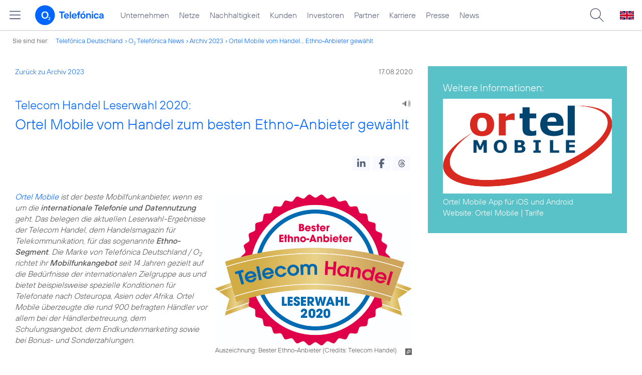

--- FILE ---
content_type: text/html; charset=UTF-8
request_url: https://www.telefonica.de/ext/ajax/par/newsfeed.ajax?type=list&creator_id=9211&creator_class=CMS%3A%3ANews%3A%3AMessage&tags=Auszeichnung%2CB2P%2CMarken%2COrtel_Mobile&category_id%5B%5D=&group_id%5B%5D=62&search_query=&max_cols=3&max_news=3&max_news_visible=3&first_news=1&show_image=1&show_teaser=0&show_date=1&small_column=0&tools_id=&edit_tools=0&show_defaults=1&img_pos=left&img_size=33%25&text_length=&show_socialsharebar=0&show_more_link=1&show_newsfeed_link=0&target=_blank&pid=page-footer-tagnews&sort_by=date&state=online&offset=&load_more_news=1&lang=de&creator_label=&custom_tiles=0&start_with_square_tile=1&page_layout=2021_telefonica&show_skeleton=1
body_size: 1046
content:
<div class="default-font par-heading par-headline-tag-div par-font-size-default">Ähnliche Themen:</div><div class="par-nf-messages par-list-messages par-nf-static-news"><div data-tags="[]" class="par-lm-message" data-cat-ids="[]" data-cat-names="[]"><a id="feed-msg-id-10368" class="par-anchor"></a><div class="par-lm-image"><div class="l-inline thmb-full-size"><img src="/file/public/1909/Logos-AY-YILDIZ-und-Ortel-Mobile--1280x720.jpg" loading="lazy" sizes="(max-width: 360px) 180px, (max-width: 720px) 360px, 1280px" class="l-img" alt="" srcset="/file/public/1909/Logos-AY-YILDIZ-und-Ortel-Mobile--1280x720.jpg 1280w, /file/repository/55589_t_720_405/0/0/Logos-AY-YILDIZ-und-Ortel-Mobile--1280x720.jpg 720w, /file/repository/55589_t_360_203/0/0/Logos-AY-YILDIZ-und-Ortel-Mobile--1280x720.jpg 360w"><div class="fclear"></div></div></div><div class="par-lm-content"><div class="par-lm-date">07. Mai 2024</div><div class="default-font par-heading par-headline-tag-div par-headline-tag-static par-font-size-default"><span class="par-overline">Leistungsoffensive für Ethnomarken: </span>Telefónica Deutschland öffnet 5G für AY YILDIZ und Ortel Mobile Kund:innen</div><div class="par-lm-teaser"></div></div><a class="par-nf-full-link" href="/news/corporate/2024/05/leistungsoffensive-fuer-ethnomarken-telefonica-deutschland-oeffnet-5g-fuer-ay-yildiz-und-ortel-mobile-kundinnen.html?pk_campaign=related_news" aria-label="Leistungsoffensive für Ethnomarken: Telefónica Deutschland öffnet 5G für AY YILDIZ und Ortel Mobile Kund:innen" target="_self"></a></div><div data-cat-ids="[]" class="par-lm-message" data-tags="[]" data-cat-names="[]"><a class="par-anchor" id="feed-msg-id-10075"></a><div class="par-lm-image"><div class="l-inline thmb-full-size"><img loading="lazy" src="/file/public/1869/Ortel-Mobile-20230221-Mehr-Gigabyte-Mehr-Highspeed-1920x1080.jpg" sizes="(max-width: 360px) 180px, (max-width: 720px) 360px, (max-width: 1440px) 720px, 1440px" srcset="/file/public/1869/Ortel-Mobile-20230221-Mehr-Gigabyte-Mehr-Highspeed-1920x1080.jpg 1920w, /file/repository/53506_t_1440_810/0/0/Ortel-Mobile-20230221-Mehr-Gigabyte-Mehr-Highspeed-1920x1080.jpg 1440w, /file/repository/53506_t_720_405/0/0/Ortel-Mobile-20230221-Mehr-Gigabyte-Mehr-Highspeed-1920x1080.jpg 720w, /file/repository/53506_t_360_203/0/0/Ortel-Mobile-20230221-Mehr-Gigabyte-Mehr-Highspeed-1920x1080.jpg 360w" alt="" class="l-img"><div class="fclear"></div></div></div><div class="par-lm-content"><div class="par-lm-date">21. Februar 2023</div><div class="default-font par-heading par-headline-tag-div par-headline-tag-static par-font-size-default"><span class="par-overline">Besser und schneller – neue Tarife bei Ortel Mobile ab 1. März: </span>Ortel Mobile bietet mit „Smart World+“ mehr Datenvolumen und schnelleres Surfen </div><div class="par-lm-teaser"></div></div><a class="par-nf-full-link" href="/news/corporate/2023/02/besser-und-schneller-neue-tarife-bei-ortel-mobile-ab-1-maerz-ortel-mobile-bietet-mit-smart-world-mehr-datenvolumen-und-schnelleres-surfen.html?pk_campaign=related_news" aria-label="Besser und schneller – neue Tarife bei Ortel Mobile ab 1. März: Ortel Mobile bietet mit „Smart World+“ mehr Datenvolumen und schnelleres Surfen " target="_self"></a></div><div data-cat-names="[]" class="par-lm-message" data-tags="[]" data-cat-ids="[]"><a id="feed-msg-id-9600" class="par-anchor"></a><div class="par-lm-image"><div class="l-inline thmb-full-size"><img loading="lazy" src="/file/public/1779/iStock-dusanpetkovic-938531436-mobile-shop-1280x720.jpg" sizes="(max-width: 360px) 180px, (max-width: 720px) 360px, 1280px" srcset="/file/public/1779/iStock-dusanpetkovic-938531436-mobile-shop-1280x720.jpg 1280w, /file/repository/50155_t_720_405/0/0/iStock-dusanpetkovic-938531436-mobile-shop-1280x720.jpg 720w, /file/repository/50155_t_360_203/0/0/iStock-dusanpetkovic-938531436-mobile-shop-1280x720.jpg 360w" alt="" class="l-img"><div class="l-inline-caption"><span class="page-license-inline"><a href="https://www.istockphoto.com/de/foto/nahaufnahme-hochformat-neugierig-aufgeregt-gl%C3%BCcklich-l%C3%A4chelnde-junge-studentin-gm938531436-256647894" class="page-license-info author" rel="author" target="_blank">Credits: iStock / dusanpetcovic</a> | <a target="_blank" rel="license" class="page-license-info license" href="https://www.istockphoto.com/de/help/licenses">Ausschnitt bearbeitet</a></span></div><div class="fclear"></div></div></div><div class="par-lm-content"><div class="par-lm-date">12. Juli 2021</div><div class="default-font par-heading par-headline-tag-div par-headline-tag-static par-font-size-default"><span class="par-overline">Telecom Handel Leserwahl 2021: </span>Beste Ethno-Mobilfunkanbieter – Händler wählen AY YILDIZ und Ortel Mobile</div><div class="par-lm-teaser"></div></div><a aria-label="Telecom Handel Leserwahl 2021: Beste Ethno-Mobilfunkanbieter – Händler wählen AY YILDIZ und Ortel Mobile" class="par-nf-full-link" href="/news/corporate/2021/07/telecom-handel-leserwahl-2021-beste-ethno-mobilfunkanbieter-haendler-waehlen-ay-yildiz-und-ortel-mobile.html?pk_campaign=related_news" target="_self"></a></div></div>   

--- FILE ---
content_type: image/svg+xml
request_url: https://www.telefonica.de/static/layout/2021_telefonica/header/topmenu/button.svg
body_size: 7943
content:
<?xml version="1.0" encoding="UTF-8"?>
<svg width="120" height="360" version="1.1" viewBox="0 0 31.75 95.25" xmlns="http://www.w3.org/2000/svg">
 <g transform="matrix(.006416 0 0 .006416 21.558 85.038)" fill="#003245">
  <path d="m281 561.1c-154.7 0-280.1-125.4-280.1-280.1 0-74.3 29.5-145.5 82-198.1 111.2-107.6 288.5-104.7 396.1 6.4 105.2 108.6 105.2 281.1 0 389.7-52.4 52.7-123.7 82.3-198 82.1zm0-520.2c-132.6 0-240.1 107.5-240.1 240.1 0 63.7 25.3 124.7 70.3 169.8 94.1 93.4 246.2 92.8 339.6-1.3 92.9-93.6 92.9-244.6 0-338.2-45-45.3-106.1-70.6-169.8-70.4z" style="fill:#06f"/>
  <path d="m681.9 701.9c-5.3 0-10.4-2.1-14.1-5.9l-217-217c-7.5-8.1-6.9-20.8 1.2-28.3 7.7-7 19.4-7 27.1 0l217 217c7.8 7.8 7.8 20.5 0 28.3-3.9 3.8-8.9 5.9-14.2 5.9z" style="fill:#06f"/>
 </g>
 <g transform="matrix(.01019 0 0 .01019 4.3565 83.699)" fill="#003245">
  <path d="m281 561.1c-154.7 0-280.1-125.4-280.1-280.1 0-74.3 29.5-145.5 82-198.1 111.2-107.6 288.5-104.7 396.1 6.4 105.2 108.6 105.2 281.1 0 389.7-52.4 52.7-123.7 82.3-198 82.1zm0-520.2c-132.6 0-240.1 107.5-240.1 240.1 0 63.7 25.3 124.7 70.3 169.8 94.1 93.4 246.2 92.8 339.6-1.3 92.9-93.6 92.9-244.6 0-338.2-45-45.3-106.1-70.6-169.8-70.4z" style="fill:#06f"/>
  <path d="m681.9 701.9c-5.3 0-10.4-2.1-14.1-5.9l-217-217c-7.5-8.1-6.9-20.8 1.2-28.3 7.7-7 19.4-7 27.1 0l217 217c7.8 7.8 7.8 20.5 0 28.3-3.9 3.8-8.9 5.9-14.2 5.9z" style="fill:#06f"/>
 </g>
 <g transform="matrix(.006416 0 0 .006416 21.558 69.163)" fill="#003245">
  <path d="m281 561.1c-154.7 0-280.1-125.4-280.1-280.1 0-74.3 29.5-145.5 82-198.1 111.2-107.6 288.5-104.7 396.1 6.4 105.2 108.6 105.2 281.1 0 389.7-52.4 52.7-123.7 82.3-198 82.1zm0-520.2c-132.6 0-240.1 107.5-240.1 240.1 0 63.7 25.3 124.7 70.3 169.8 94.1 93.4 246.2 92.8 339.6-1.3 92.9-93.6 92.9-244.6 0-338.2-45-45.3-106.1-70.6-169.8-70.4z" style="fill:#58617a"/>
  <path d="m681.9 701.9c-5.3 0-10.4-2.1-14.1-5.9l-217-217c-7.5-8.1-6.9-20.8 1.2-28.3 7.7-7 19.4-7 27.1 0l217 217c7.8 7.8 7.8 20.5 0 28.3-3.9 3.8-8.9 5.9-14.2 5.9z" style="fill:#58617a"/>
 </g>
 <g transform="matrix(.01019 0 0 .01019 4.3565 67.824)" fill="#003245">
  <path d="m281 561.1c-154.7 0-280.1-125.4-280.1-280.1 0-74.3 29.5-145.5 82-198.1 111.2-107.6 288.5-104.7 396.1 6.4 105.2 108.6 105.2 281.1 0 389.7-52.4 52.7-123.7 82.3-198 82.1zm0-520.2c-132.6 0-240.1 107.5-240.1 240.1 0 63.7 25.3 124.7 70.3 169.8 94.1 93.4 246.2 92.8 339.6-1.3 92.9-93.6 92.9-244.6 0-338.2-45-45.3-106.1-70.6-169.8-70.4z" style="fill:#58617a"/>
  <path d="m681.9 701.9c-5.3 0-10.4-2.1-14.1-5.9l-217-217c-7.5-8.1-6.9-20.8 1.2-28.3 7.7-7 19.4-7 27.1 0l217 217c7.8 7.8 7.8 20.5 0 28.3-3.9 3.8-8.9 5.9-14.2 5.9z" style="fill:#58617a"/>
 </g>
 <path class="st0" d="m8.3356 55.562 2.4294-2.4294c0.11058-0.11058 0.11058-0.28868 0-0.3981-0.11058-0.11058-0.28868-0.11058-0.3981 0l-2.4294 2.4294-2.4294-2.4294c-0.11291-0.10709-0.29101-0.10244-0.3981 0.01048-0.1036 0.10826-0.1036 0.27937 0 0.38879l2.4294 2.4282-2.4294 2.4294c-0.11058 0.11058-0.11058 0.28868 0 0.3981s0.28868 0.10942 0.3981-0.0012l2.4294-2.4294 2.4294 2.4294c0.10942 0.11058 0.28636 0.11058 0.39694 0.0012l0.0012-0.0012c0.11058-0.11058 0.11058-0.28868 0-0.3981z" style="clip-rule:evenodd;fill-rule:evenodd;fill:#06f;stroke-width:.01164"/>
 <path class="st0" d="m24.12 55.562 1.8772-1.8772c0.08545-0.08545 0.08545-0.22307 0-0.30762-0.08545-0.08545-0.22307-0.08545-0.30762 0l-1.8772 1.8772-1.8772-1.8772c-0.08725-0.08275-0.22487-0.07916-0.30762 0.0081-0.08005 0.08365-0.08005 0.21588 0 0.30043l1.8772 1.8763-1.8772 1.8772c-0.08545 0.08545-0.08545 0.22307 0 0.30762 0.08545 0.08455 0.22307 0.08455 0.30762-9.28e-4l1.8772-1.8772 1.8772 1.8772c0.08455 0.08545 0.22127 0.08545 0.30672 9.27e-4l9.27e-4 -9.27e-4c0.08545-0.08545 0.08545-0.22307 0-0.30762z" style="clip-rule:evenodd;fill-rule:evenodd;fill:#06f;stroke-width:.0089949"/>
 <path class="st0" d="m24.12 39.688 1.8772-1.8772c0.08545-0.08545 0.08545-0.22307 0-0.30762-0.08545-0.08545-0.22307-0.08545-0.30762 0l-1.8772 1.8772-1.8772-1.8772c-0.08725-0.08275-0.22487-0.07916-0.30762 0.0081-0.08006 0.08365-0.08006 0.21588 0 0.30043l1.8772 1.8763-1.8772 1.8772c-0.08545 0.08545-0.08545 0.22307 0 0.30762 0.08545 0.08455 0.22307 0.08455 0.30762-9.28e-4l1.8772-1.8772 1.8772 1.8772c0.08455 0.08545 0.22127 0.08545 0.30672 9.27e-4l9.27e-4 -9.27e-4c0.08545-0.08545 0.08545-0.22307 0-0.30762z" style="clip-rule:evenodd;fill-rule:evenodd;fill:#58617a;stroke-width:.0089949"/>
 <path class="st0" d="m8.3356 39.687 2.4294-2.4294c0.11058-0.11058 0.11058-0.28868 0-0.3981-0.11058-0.11058-0.28868-0.11058-0.3981 0l-2.4294 2.4294-2.4294-2.4294c-0.11291-0.10709-0.29101-0.10244-0.3981 0.01048-0.1036 0.10826-0.1036 0.27937 0 0.38879l2.4294 2.4282-2.4294 2.4294c-0.11058 0.11058-0.11058 0.28868 0 0.3981s0.28868 0.10942 0.3981-0.0012l2.4294-2.4294 2.4294 2.4294c0.10942 0.11058 0.28636 0.11058 0.39694 0.0012l0.0012-0.0012c0.11058-0.11058 0.11058-0.28868 0-0.3981z" style="fill:#58617a;stroke-width:.01164"/>
 <path class="st0" d="m21.756 22.494c-0.10525 9.27e-4 -0.19071-0.08276-0.19251-0.18801 0-0.10345 0.08636-0.18711 0.19251-0.18711h4.112c0.10615 0 0.19251 0.08366 0.19251 0.18711-0.0018 0.10525-0.08726 0.18891-0.19251 0.18711 9.27e-4 9.27e-4 -4.112 9.27e-4 -4.112 9.27e-4zm4.1129 1.1245c0.10615 0 0.19251 0.08366 0.19251 0.18711-9.28e-4 0.10525-0.08726 0.18891-0.19251 0.18711h-4.1129c-0.10525 0.0018-0.19161-0.08186-0.19251-0.18711 0-0.10345 0.08636-0.18711 0.19251-0.18711zm0 1.4987c0.10615 0 0.19251 0.08366 0.19251 0.18711-9.28e-4 0.10525-0.08726 0.18891-0.19251 0.18711h-4.1129c-0.10525 0.0027-0.19161-0.08096-0.19251-0.18621 0-0.10345 0.08636-0.18711 0.19251-0.18711h4.1129z" style="clip-rule:evenodd;fill-rule:evenodd;fill:#06f;stroke-width:.0089959"/>
 <path class="st0" d="m5.2762 22.102c-0.13621 0.0012-0.2468-0.1071-0.24913-0.24331 0-0.13388 0.11176-0.24215 0.24913-0.24215h5.3214c0.13737 0 0.24913 0.10827 0.24913 0.24215-0.0023 0.13621-0.11292 0.24448-0.24913 0.24215 0.0012 0.0012-5.3214 0.0012-5.3214 0.0012zm5.3226 1.4552c0.13737 0 0.24913 0.10827 0.24913 0.24215-0.0012 0.13621-0.11292 0.24448-0.24913 0.24215h-5.3226c-0.13621 0.0023-0.24797-0.10594-0.24913-0.24215 0-0.13388 0.11176-0.24215 0.24913-0.24215zm0 1.9395c0.13737 0 0.24913 0.10827 0.24913 0.24215-0.0012 0.13621-0.11292 0.24447-0.24913 0.24215h-5.3226c-0.13621 0.0035-0.24797-0.10477-0.24913-0.24098 0-0.13388 0.11176-0.24215 0.24913-0.24215h5.3226z" style="clip-rule:evenodd;fill-rule:evenodd;fill:#06f;stroke-width:.011642"/>
 <path class="st0" d="m21.756 6.6193c-0.10525 9.273e-4 -0.19071-0.082761-0.19251-0.18801 0-0.10345 0.08636-0.18711 0.19251-0.18711h4.112c0.10615 0 0.19251 0.083661 0.19251 0.18711-0.0018 0.10525-0.08726 0.18891-0.19251 0.18711 9.27e-4 9.273e-4 -4.112 9.273e-4 -4.112 9.273e-4zm4.1129 1.1245c0.10615 0 0.19251 0.083661 0.19251 0.18711-9.28e-4 0.10525-0.08726 0.18891-0.19251 0.18711h-4.1129c-0.10525 0.00178-0.19161-0.081863-0.19251-0.18711 0-0.10345 0.08636-0.18711 0.19251-0.18711zm0 1.4987c0.10615 0 0.19251 0.08366 0.19251 0.18711-9.28e-4 0.10525-0.08726 0.18891-0.19251 0.18711h-4.1129c-0.10525 0.0027-0.19161-0.08096-0.19251-0.18621 0-0.10345 0.08636-0.18711 0.19251-0.18711h4.1129z" style="clip-rule:evenodd;fill-rule:evenodd;fill:#58617a;stroke-width:.0089959"/>
 <path class="st0" d="m5.2762 6.2269c-0.13621 0.0012-0.2468-0.1071-0.24913-0.24331 0-0.13388 0.11176-0.24215 0.24913-0.24215h5.3214c0.13737 0 0.24913 0.10827 0.24913 0.24215-0.0023 0.13621-0.11292 0.24448-0.24913 0.24215 0.0012 0.0012-5.3214 0.0012-5.3214 0.0012zm5.3226 1.4552c0.13737 0 0.24913 0.10827 0.24913 0.24215-0.0012 0.13621-0.11292 0.24448-0.24913 0.24215h-5.3226c-0.13621 0.0023-0.24797-0.10594-0.24913-0.24215 0-0.13388 0.11176-0.24215 0.24913-0.24215zm0 1.9395c0.13737 0 0.24913 0.10827 0.24913 0.24215-0.0012 0.13621-0.11292 0.24447-0.24913 0.24215h-5.3226c-0.13621 0.0035-0.24797-0.10477-0.24913-0.24098 0-0.13388 0.11176-0.24215 0.24913-0.24215h5.3226z" style="fill:#58617a;stroke-width:.011642"/>
 <style type="text/css">.st0{fill-rule:evenodd;clip-rule:evenodd;fill:#006AFF;}</style>
 <style type="text/css">.st0{fill-rule:evenodd;clip-rule:evenodd;fill:#006AFF;}</style>
</svg>


--- FILE ---
content_type: text/plain; charset=UTF-8
request_url: https://www.telefonica.de/ext/ajax/par/navmenu.ajax?state=online&layout=2021_telefonica
body_size: 6787
content:

    <div class="page-sitemenu-slider"><ul class="page-sitemenu-col fl-col-0"><li data-nav-id="217" class="fl-tree-id-2" data-tree-id="2"><a title="Unternehmen Telefónica Deutschland" class="l-link" href="/unternehmen.html">Unternehmen</a></li><li data-tree-id="4645" class="fl-tree-id-4645" data-nav-id="235"><a title="Festnetz und Mobilfunk" href="/netze.html" class="l-link">Netze</a></li><li data-nav-id="218" class="fl-tree-id-8908" data-tree-id="8908"><a class="l-link" href="/nachhaltigkeit.html">Nachhaltigkeit</a></li><li data-tree-id="8654" class="fl-tree-id-8654" data-nav-id="236"><a href="/kunden.html" class="l-link">Kunden</a></li><li data-nav-id="225" class="fl-tree-id-3840" data-tree-id="3840"><a href="/investor-relations.html" class="l-link">Investoren</a></li><li class="fl-tree-id-6" data-nav-id="233" data-tree-id="6"><a href="/partner.html" class="l-link">Partner</a></li><li data-tree-id="9090" class="fl-tree-id-9090" data-nav-id="220"><a class="l-link" href="/karriere.html">Karriere</a></li><li class="fl-tree-id-3" data-nav-id="219" data-tree-id="3"><a href="/presse.html" class="l-link">Presse</a></li><li data-nav-id="228" class="fl-external" data-tree-id=""><a target="_blank" class="l-link" href="https://www.telefonica.de/news/corporate/index.html">News</a></li></ul><ul data-parent-id="2" class="page-sitemenu-col fl-col-2 fl-parent-id-2 fl-nav-id-217" data-nav-id="217"><li data-tree-id="4691" data-nav-id="217" class="fl-tree-id-4691 fl-has-children"><a href="/unternehmen/strategie-und-fakten.html">Strategie &amp; Fakten</a><span class="page-sitemenu-arrow" data-tree-id="4691"></span></li><li class="fl-tree-id-6264 fl-has-children" data-nav-id="217" data-tree-id="6264"><a href="/unternehmen/datenschutz.html">Datenschutz</a><span class="page-sitemenu-arrow" data-tree-id="6264"></span></li><li data-tree-id="321" data-nav-id="217" class="fl-tree-id-321"><a href="/unternehmen/standorte-und-omnichannel.html">Standorte und Omnichannel</a></li><li class="fl-tree-id-4878" data-nav-id="217" data-tree-id="4878"><a href="/unternehmen/politik-und-gesellschaft.html">Politik &amp; Gesellschaft</a></li><li data-tree-id="4692" data-nav-id="217" class="fl-tree-id-4692"><a href="/unternehmen/management.html">Management &amp; Aufsichtsrat</a></li></ul><ul data-parent-id="4691" class="page-sitemenu-col fl-col-3 fl-parent-id-4691 fl-nav-id-217" data-nav-id="217"><li class="page-navmenu-back"><a href="/unternehmen.html">Unternehmen</a><span data-tree-id="2" class="page-sitemenu-arrow page-sitemenu-arrow-back"></span></li><li data-tree-id="6604" data-nav-id="217" class="fl-tree-id-6604 fl-has-children"><a href="/unternehmen/strategie-und-fakten/unsere-staerken.html">Unsere Stärken</a><span class="page-sitemenu-arrow" data-tree-id="6604"></span></li><li data-nav-id="217" class="fl-tree-id-12" data-tree-id="12"><a href="/unternehmen/strategie-und-fakten/zahlen-fakten.html">Fakten &amp; Zahlen</a></li><li class="fl-tree-id-6287" data-nav-id="217" data-tree-id="6287"><a href="/unternehmen/strategie-und-fakten/ceo-corner-markus-haas.html">CEO Corner</a></li><li data-tree-id="53" class="fl-tree-id-53" data-nav-id="217"><a href="/unternehmen/strategie-und-fakten/geschichte.html">Geschichte</a></li><li class="fl-tree-id-5388 fl-has-children" data-nav-id="217" data-tree-id="5388"><a class="l-link" href="/unternehmen/strategie-und-fakten/referenzkunden/mobilfunk.html">Referenzkunden</a><span data-tree-id="5388" class="page-sitemenu-arrow"></span></li><li data-tree-id="4761" class="fl-tree-id-4761" data-nav-id="217"><a href="/unternehmen/strategie-und-fakten/zertifizierungen-awards.html">Auszeichnungen</a></li><li data-nav-id="217" class="fl-tree-id-13" data-tree-id="13"><a href="/unternehmen/strategie-und-fakten/geschaeftsgrundsaetze-und-qualitaetsmanagement.html">Geschäftsgrundsätze &amp; Qualitätsmanagement</a></li><li data-nav-id="217" class="fl-tree-id-8120" data-tree-id="8120"><a href="/unternehmen/strategie-und-fakten/tectalk.html">TecTalk</a></li></ul><ul data-parent-id="6604" class="page-sitemenu-col fl-col-4 fl-parent-id-6604 fl-nav-id-217" data-nav-id="217"><li class="page-navmenu-back"><a href="/unternehmen/strategie-und-fakten.html">Strategie &amp; Fakten</a><span class="page-sitemenu-arrow page-sitemenu-arrow-back" data-tree-id="4691"></span></li><li class="fl-tree-id-9043 fl-has-children" data-nav-id="217" data-tree-id="9043"><a href="/unternehmen/strategie-und-fakten/unsere-staerken/mobilfunk-netzausbau-zur-digitalisierung.html">Mehr Mobilfunk</a><span class="page-sitemenu-arrow" data-tree-id="9043"></span></li></ul><ul data-nav-id="217" class="page-sitemenu-col fl-col-5 fl-parent-id-9043 fl-nav-id-217" data-parent-id="9043"><li class="page-navmenu-back"><a href="/unternehmen/strategie-und-fakten/unsere-staerken.html">Unsere Stärken</a><span data-tree-id="6604" class="page-sitemenu-arrow page-sitemenu-arrow-back"></span></li><li data-nav-id="217" class="fl-tree-id-9045" data-tree-id="9045"><a href="/unternehmen/strategie-und-fakten/unsere-staerken/mobilfunk-netzausbau-zur-digitalisierung/jetzt.html">Jetzt!</a></li><li data-tree-id="9046" data-nav-id="217" class="fl-tree-id-9046"><a href="/unternehmen/strategie-und-fakten/unsere-staerken/mobilfunk-netzausbau-zur-digitalisierung/netzausbau.html">Netzausbau</a></li><li data-nav-id="217" class="fl-tree-id-9047" data-tree-id="9047"><a href="/unternehmen/strategie-und-fakten/unsere-staerken/mobilfunk-netzausbau-zur-digitalisierung/wettbewerb.html">Wettbewerb</a></li><li data-tree-id="9048" class="fl-tree-id-9048" data-nav-id="217"><a href="/unternehmen/strategie-und-fakten/unsere-staerken/mobilfunk-netzausbau-zur-digitalisierung/nachhaltigkeit.html">Nachhaltigkeit</a></li><li data-nav-id="217" class="fl-tree-id-9049" data-tree-id="9049"><a href="/unternehmen/strategie-und-fakten/unsere-staerken/mobilfunk-netzausbau-zur-digitalisierung/digitalisierung.html">Digitalisierung</a></li><li data-tree-id="9050" data-nav-id="217" class="fl-tree-id-9050"><a href="/unternehmen/strategie-und-fakten/unsere-staerken/mobilfunk-netzausbau-zur-digitalisierung/verantwortung.html">Verantwortung</a></li><li data-tree-id="9248" data-nav-id="217" class="fl-tree-id-9248"><a href="/unternehmen/strategie-und-fakten/unsere-staerken/mobilfunk-netzausbau-zur-digitalisierung/sicherheit.html">Sicherheit</a></li><li data-nav-id="217" class="fl-tree-id-9063" data-tree-id="9063"><a href="/unternehmen/strategie-und-fakten/unsere-staerken/mobilfunk-netzausbau-zur-digitalisierung.html#kontakt" class="l-link">Kontakt</a></li></ul><ul data-nav-id="217" class="page-sitemenu-col fl-col-4 fl-parent-id-5388 fl-nav-id-217" data-parent-id="5388"><li class="page-navmenu-back"><a href="/unternehmen/strategie-und-fakten.html">Strategie &amp; Fakten</a><span data-tree-id="4691" class="page-sitemenu-arrow page-sitemenu-arrow-back"></span></li><li data-nav-id="217" class="fl-tree-id-1904" data-tree-id="1904"><a href="/unternehmen/strategie-und-fakten/referenzkunden/mobilfunk.html">Mobilfunk</a></li><li data-tree-id="1902" data-nav-id="217" class="fl-tree-id-1902"><a href="/unternehmen/strategie-und-fakten/referenzkunden/netzwerk-sicherheit.html">Netzwerk &amp; Sicherheit</a></li><li class="fl-tree-id-4954" data-nav-id="217" data-tree-id="4954"><a href="/unternehmen/strategie-und-fakten/referenzkunden/dsl-festnetz.html">DSL &amp; Festnetz</a></li><li data-tree-id="4955" class="fl-tree-id-4955" data-nav-id="217"><a href="/unternehmen/strategie-und-fakten/referenzkunden/digitale-loesungen.html">Digitale Lösungen</a></li><li data-tree-id="9155" class="fl-tree-id-9155" data-nav-id="217"><a class="l-link" href="https://www.o2online.de/business/telefonica-ihr-partner/zufriedene-kunden/" target="_blank">O<sub>2</sub> Referenzkunden</a></li></ul><ul data-parent-id="6264" data-nav-id="217" class="page-sitemenu-col fl-col-3 fl-parent-id-6264 fl-nav-id-217"><li class="page-navmenu-back"><a href="/unternehmen.html">Unternehmen</a><span data-tree-id="2" class="page-sitemenu-arrow page-sitemenu-arrow-back"></span></li><li data-tree-id="6275" class="fl-tree-id-6275" data-nav-id="217"><a href="/unternehmen/datenschutz/diese-daten-nutzt-telefonica.html">Diese Daten nutzt Telefónica</a></li><li class="fl-tree-id-6284" data-nav-id="217" data-tree-id="6284"><a href="/unternehmen/datenschutz/ihre-datenschutzrechte.html">Ihre Datenschutzrechte</a></li><li data-nav-id="217" class="fl-tree-id-6276" data-tree-id="6276"><a href="/unternehmen/datenschutz/so-schuetzt-telefonica-ihre-daten.html">So schützt Telefónica Ihre Daten</a></li><li data-tree-id="6139" class="fl-tree-id-6139" data-nav-id="217"><a href="/unternehmen/datenschutz/so-koennen-sie-ihre-daten-schuetzen.html">So können Sie Ihre Daten schützen</a></li><li class="fl-tree-id-9170" data-nav-id="217" data-tree-id="9170"><a href="/unternehmen/datenschutz/schutz-vor-betrug-im-internet.html">Schutz vor Betrug im Internet</a></li><li class="fl-tree-id-6141" data-nav-id="217" data-tree-id="6141"><a href="/unternehmen/datenschutz/haeufige-fragen.html">Häufige Fragen</a></li><li data-tree-id="6146" class="fl-tree-id-6146 fl-has-children" data-nav-id="217"><a href="/unternehmen/datenschutz/kontakt.html">Kontakt</a><span data-tree-id="6146" class="page-sitemenu-arrow"></span></li><li data-tree-id="6143" data-nav-id="217" class="fl-tree-id-6143"><a href="/unternehmen/datenschutz/datenschutz-auf-dem-portal.html">Datenschutz auf dem Portal</a></li><li data-tree-id="9137" data-nav-id="217" class="fl-tree-id-9137"><a href="/unternehmen/datenschutz/partner-services.html">Partner Services</a></li><li class="fl-tree-id-7210" data-nav-id="217" data-tree-id="7210"><a href="/unternehmen/datenschutz/datenschutz-fuer-lieferanten.html">Datenschutz für Lieferanten</a></li><li data-tree-id="9294" class="fl-tree-id-9294" data-nav-id="217"><a href="/unternehmen/datenschutz/datenschutz-fuer-nutzer.html">Datenschutz für Nutzer</a></li><li data-nav-id="217" class="fl-tree-id-6140" data-tree-id="6140"><a href="/partner/wholesale/enabling-services/mobility-insights.html#verantwortung_uebernehmen" class="l-link">Anonymisierung der Mobilfunkdaten</a></li></ul><ul data-nav-id="217" class="page-sitemenu-col fl-col-4 fl-parent-id-6146 fl-nav-id-217" data-parent-id="6146"><li class="page-navmenu-back"><a href="/unternehmen/datenschutz.html">Datenschutz</a><span data-tree-id="6264" class="page-sitemenu-arrow page-sitemenu-arrow-back"></span></li><li class="fl-tree-id-6147" data-nav-id="217" data-tree-id="6147"><a href="/unternehmen/datenschutz/kontakt/datenschutz-anfrage.html">Datenschutz-Anfrage</a></li></ul><ul data-nav-id="219" class="page-sitemenu-col fl-col-2 fl-parent-id-3 fl-nav-id-219" data-parent-id="3"><li data-tree-id="4486" class="fl-tree-id-4486 fl-has-children" data-nav-id="219"><a href="/presse/pressemitteilungen.html">Pressemitteilungen</a><span class="page-sitemenu-arrow" data-tree-id="4486"></span></li><li class="fl-tree-id-282 fl-has-children" data-nav-id="219" data-tree-id="282"><a href="/presse/pressemappen.html">Pressemappen</a><span data-tree-id="282" class="page-sitemenu-arrow"></span></li><li data-nav-id="219" class="fl-tree-id-1776 fl-has-children" data-tree-id="1776"><a href="/presse/fotos.html">Fotos</a><span data-tree-id="1776" class="page-sitemenu-arrow"></span></li><li class="fl-tree-id-312 fl-has-children" data-nav-id="219" data-tree-id="312"><a href="/presse/presseverteiler.html">Presseverteiler</a><span class="page-sitemenu-arrow" data-tree-id="312"></span></li><li class="fl-tree-id-261" data-nav-id="219" data-tree-id="261"><a href="/presse/presse-kontakt.html">Presseteam</a></li></ul><ul data-parent-id="4486" data-nav-id="219" class="page-sitemenu-col fl-col-3 fl-parent-id-4486 fl-nav-id-219"><li class="page-navmenu-back"><a href="/presse.html">Presse</a><span class="page-sitemenu-arrow page-sitemenu-arrow-back" data-tree-id="3"></span></li><li class="fl-tree-id-6741" data-nav-id="219" data-tree-id="6741"><a class="l-link" href="/news/corporate/index.html?cat=pressemitteilungen">Alle</a></li><li data-tree-id="9297" class="fl-tree-id-9297" data-nav-id="219"><a class="l-link" href="/news/corporate/index.html?year=2024;cat=pressemitteilungen">2024</a></li><li data-tree-id="9296" data-nav-id="219" class="fl-tree-id-9296"><a href="/news/corporate/index.html?cat=pressemitteilungen;year=2023" class="l-link">2023</a></li><li data-tree-id="8421" data-nav-id="219" class="fl-tree-id-8421"><a href="/news/corporate/index.html?cat=pressemitteilungen;year=2022" class="l-link">2022</a></li><li data-nav-id="219" class="fl-tree-id-8417" data-tree-id="8417"><a href="/news/corporate/index.html?year=2021;cat=pressemitteilungen" class="l-link">2021</a></li><li data-tree-id="7325" data-nav-id="219" class="fl-tree-id-7325"><a class="l-link" href="/news/corporate/index.html?cat=pressemitteilungen;year=2020">2020</a></li><li data-tree-id="6742" class="fl-tree-id-6742" data-nav-id="219"><a href="/news/corporate/index.html?year=2019;cat=pressemitteilungen" class="l-link">2019</a></li><li class="fl-tree-id-6744" data-nav-id="219" data-tree-id="6744"><a href="/news/corporate/index.html?cat=pressemitteilungen;year=2018" class="l-link">2018</a></li><li class="fl-tree-id-1389" data-nav-id="219" data-tree-id="1389"><a href="/presse/pressemitteilungen/rss-feeds.html">RSS Feeds</a></li></ul><ul data-parent-id="282" class="page-sitemenu-col fl-col-3 fl-parent-id-282 fl-nav-id-219" data-nav-id="219"><li class="page-navmenu-back"><a href="/presse.html">Presse</a><span class="page-sitemenu-arrow page-sitemenu-arrow-back" data-tree-id="3"></span></li><li data-tree-id="6670" class="fl-tree-id-6670" data-nav-id="219"><a class="l-link" href="/netze/5g.html">5G</a></li><li data-tree-id="4998" class="fl-tree-id-4998" data-nav-id="219"><a href="/presse/pressemappen/blau.html">Blau</a></li><li data-tree-id="4029" class="fl-tree-id-4029" data-nav-id="219"><a href="/presse/pressemappen/fonic-presse.html">FONIC</a></li><li data-tree-id="3646" class="fl-tree-id-3646" data-nav-id="219"><a href="/presse/pressemappen/eco-rating-handys-nachhaltigkeit.html">Eco Rating - Handys &amp; Nachhaltigkeit</a></li></ul><ul data-parent-id="1776" data-nav-id="219" class="page-sitemenu-col fl-col-3 fl-parent-id-1776 fl-nav-id-219"><li class="page-navmenu-back"><a href="/presse.html">Presse</a><span class="page-sitemenu-arrow page-sitemenu-arrow-back" data-tree-id="3"></span></li><li data-tree-id="1779" data-nav-id="219" class="fl-tree-id-1779"><a href="/presse/fotos/vorstand.html">Vorstand</a></li><li data-tree-id="1781" data-nav-id="219" class="fl-tree-id-1781"><a href="/presse/fotos/business.html">Business</a></li><li data-tree-id="4633" data-nav-id="219" class="fl-tree-id-4633"><a href="/presse/fotos/basecamp.html">BASECAMP</a></li><li class="fl-tree-id-3596" data-nav-id="219" data-tree-id="3596"><a href="/presse/fotos/nachhaltigkeit.html">Nachhaltigkeit</a></li><li data-nav-id="219" class="fl-tree-id-1778" data-tree-id="1778"><a href="/presse/fotos/gebaeude.html">Gebäude</a></li><li data-tree-id="1784" data-nav-id="219" class="fl-tree-id-1784"><a href="/presse/fotos/logos.html">Logos</a></li><li data-tree-id="4977" class="fl-tree-id-4977" data-nav-id="219"><a class="l-link" href="https://www.flickr.com/photos/o2de/sets/72157634801526034/" target="_blank">Mobilfunknetz</a></li><li data-tree-id="1780" data-nav-id="219" class="fl-tree-id-1780"><a href="/presse/fotos/produkte-services.html">Produkte &amp; Services</a></li><li data-nav-id="219" class="fl-tree-id-3102" data-tree-id="3102"><a href="/presse/fotos/o2-shops.html">O<sub>2</sub> Shops</a></li><li data-tree-id="1782" data-nav-id="219" class="fl-tree-id-1782"><a href="/presse/fotos/sponsoring.html">Sponsoring</a></li><li class="fl-tree-id-1783" data-nav-id="219" data-tree-id="1783"><a href="/presse/fotos/technik.html">Technik</a></li><li class="fl-tree-id-3627" data-nav-id="219" data-tree-id="3627"><a href="/presse/fotos/veranstaltungen.html">Veranstaltungen</a></li></ul><ul data-nav-id="219" class="page-sitemenu-col fl-col-3 fl-parent-id-312 fl-nav-id-219" data-parent-id="312"><li class="page-navmenu-back"><a href="/presse.html">Presse</a><span class="page-sitemenu-arrow page-sitemenu-arrow-back" data-tree-id="3"></span></li><li data-nav-id="219" class="fl-tree-id-3350" data-tree-id="3350"><a href="/presse/presseverteiler/anmeldung.html">Anmelden</a></li><li data-tree-id="3351" data-nav-id="219" class="fl-tree-id-3351"><a href="/presse/presseverteiler/datenaenderung.html">Daten ändern</a></li><li data-nav-id="219" class="fl-tree-id-3352" data-tree-id="3352"><a href="/presse/presseverteiler/abmelden.html">Abmelden</a></li></ul><ul data-parent-id="6" data-nav-id="233" class="page-sitemenu-col fl-col-2 fl-parent-id-6 fl-nav-id-233"><li class="fl-tree-id-9425" data-nav-id="233" data-tree-id="9425"><a href="https://partner.telefonica.de/" class="l-link" title="Partner Webseite von Telefónica zu Digitalisierungsthemen" target="_blank">Industrie, Wirtschaft und Einzelhandel</a></li><li data-nav-id="233" class="fl-tree-id-8788" data-tree-id="8788"><a href="/partner/digitalisierung-im-oeffentlichen-sektor.html">Digitalisierung im öffentlichen Sektor</a></li><li data-tree-id="9301" data-nav-id="233" class="fl-tree-id-9301"><a href="/partner/5g-slicing.html">5G Network Slicing</a></li><li data-nav-id="233" class="fl-tree-id-4881 fl-has-children" data-tree-id="4881"><a href="/partner/partnermodelle-und-mvno.html">Partnermodelle und MVNO</a><span class="page-sitemenu-arrow" data-tree-id="4881"></span></li><li data-tree-id="4957" data-nav-id="233" class="fl-tree-id-4957 fl-has-children"><a href="/partner/wholesale.html">Wholesale</a><span class="page-sitemenu-arrow" data-tree-id="4957"></span></li><li data-tree-id="8985" data-nav-id="233" class="fl-tree-id-8985"><a href="/partner/indirect-sales.html">Indirect Sales</a></li><li data-tree-id="238" class="fl-tree-id-238" data-nav-id="233"><a href="/partner/privatkundenprodukte.html">Privatkunden-Produkte</a></li><li data-tree-id="287" class="fl-tree-id-287 fl-has-children" data-nav-id="233"><a href="/partner/geschaeftskundenprodukte.html">O<sub>2</sub> Business Partner Programm</a><span class="page-sitemenu-arrow" data-tree-id="287"></span></li><li data-nav-id="233" class="fl-tree-id-5623 fl-has-children" data-tree-id="5623"><a href="/partner/affiliate-partner.html">Affiliate Partner</a><span data-tree-id="5623" class="page-sitemenu-arrow"></span></li></ul><ul data-nav-id="233" class="page-sitemenu-col fl-col-3 fl-parent-id-4881 fl-nav-id-233" data-parent-id="4881"><li class="page-navmenu-back"><a href="/partner.html">Partner</a><span data-tree-id="6" class="page-sitemenu-arrow page-sitemenu-arrow-back"></span></li><li data-nav-id="233" class="fl-tree-id-5027" data-tree-id="5027"><a href="/partner/partnermodelle-und-mvno/kontakt-4-g-angebot.html">Kontakt 4G Angebot</a></li></ul><ul class="page-sitemenu-col fl-col-3 fl-parent-id-4957 fl-nav-id-233" data-nav-id="233" data-parent-id="4957"><li class="page-navmenu-back"><a href="/partner.html">Partner</a><span data-tree-id="6" class="page-sitemenu-arrow page-sitemenu-arrow-back"></span></li><li data-nav-id="233" class="fl-tree-id-3825 fl-has-children" data-tree-id="3825"><a href="/partner/wholesale/enabling-services.html">Enabling Services</a><span data-tree-id="3825" class="page-sitemenu-arrow"></span></li><li class="fl-tree-id-4948" data-nav-id="233" data-tree-id="4948"><a href="/partner/wholesale/carrier-management.html">Carrier Management</a></li><li data-nav-id="233" class="fl-tree-id-4880" data-tree-id="4880"><a href="/partner/wholesale/roaming.html">Roaming</a></li><li data-tree-id="8905" data-nav-id="233" class="fl-tree-id-8905"><a class="l-link" href="/partner/partnermodelle-und-mvno.html">Partnering</a></li></ul><ul data-parent-id="3825" class="page-sitemenu-col fl-col-4 fl-parent-id-3825 fl-nav-id-233" data-nav-id="233"><li class="page-navmenu-back"><a href="/partner/wholesale.html">Wholesale</a><span data-tree-id="4957" class="page-sitemenu-arrow page-sitemenu-arrow-back"></span></li><li data-nav-id="233" class="fl-tree-id-8882" data-tree-id="8882"><a href="/partner/wholesale/enabling-services/rcs-business-messaging-und-sms-massenversand.html">RCS Business Messaging und SMS-Massenversand</a></li><li data-tree-id="8883" class="fl-tree-id-8883 fl-has-children" data-nav-id="233"><a href="/partner/wholesale/enabling-services/mobility-insights.html">Mobility Insights</a><span class="page-sitemenu-arrow" data-tree-id="8883"></span></li></ul><ul data-parent-id="8883" class="page-sitemenu-col fl-col-5 fl-parent-id-8883 fl-nav-id-233" data-nav-id="233"><li class="page-navmenu-back"><a href="/partner/wholesale/enabling-services.html">Enabling Services</a><span data-tree-id="3825" class="page-sitemenu-arrow page-sitemenu-arrow-back"></span></li><li data-tree-id="6720" class="fl-tree-id-6720" data-nav-id="233"><a href="/partner/wholesale/enabling-services/mobility-insights/studie-so-bewegt-sich-deutschland.html">So bewegt sich Deutschland</a></li><li data-tree-id="6719" data-nav-id="233" class="fl-tree-id-6719"><a href="/partner/wholesale/enabling-services/mobility-insights/projekt-xmnd.html">Projekt xMND</a></li></ul><ul data-parent-id="287" class="page-sitemenu-col fl-col-3 fl-parent-id-287 fl-nav-id-233" data-nav-id="233"><li class="page-navmenu-back"><a href="/partner.html">Partner</a><span class="page-sitemenu-arrow page-sitemenu-arrow-back" data-tree-id="6"></span></li><li data-nav-id="233" class="fl-tree-id-3798" data-tree-id="3798"><a href="/partner/geschaeftskundenprodukte/vorteile-als-partner.html">Vorteile als Partner</a></li><li data-nav-id="233" class="fl-tree-id-3797" data-tree-id="3797"><a href="/partner/geschaeftskundenprodukte/partnerkategorien.html">Partnerkategorien</a></li><li data-nav-id="233" class="fl-tree-id-3792 fl-has-children" data-tree-id="3792"><a href="/partner/geschaeftskundenprodukte/o2-partner-werden.html">Partner werden</a><span data-tree-id="3792" class="page-sitemenu-arrow"></span></li></ul><ul data-parent-id="3792" class="page-sitemenu-col fl-col-4 fl-parent-id-3792 fl-nav-id-233" data-nav-id="233"><li class="page-navmenu-back"><a href="/partner/geschaeftskundenprodukte.html">O<sub>2</sub> Business Partner Programm</a><span data-tree-id="287" class="page-sitemenu-arrow page-sitemenu-arrow-back"></span></li><li class="fl-tree-id-1382" data-nav-id="233" data-tree-id="1382"><a href="/partner/geschaeftskundenprodukte/o2-partner-werden/kontaktformular.html">Kontaktformular</a></li></ul><ul class="page-sitemenu-col fl-col-3 fl-parent-id-5623 fl-nav-id-233" data-nav-id="233" data-parent-id="5623"><li class="page-navmenu-back"><a href="/partner.html">Partner</a><span data-tree-id="6" class="page-sitemenu-arrow page-sitemenu-arrow-back"></span></li><li data-tree-id="5625" data-nav-id="233" class="fl-tree-id-5625 fl-has-children"><a href="/partner/affiliate-partner/die-programme.html">Die Programme</a><span class="page-sitemenu-arrow" data-tree-id="5625"></span></li><li class="fl-tree-id-5626" data-nav-id="233" data-tree-id="5626"><a href="/partner/affiliate-partner/faq.html">FAQ</a></li><li class="fl-tree-id-5869" data-nav-id="233" data-tree-id="5869"><a href="/partner/affiliate-partner/kontakt-fuer-partner.html">Kontakt für Partner</a></li></ul><ul data-nav-id="233" class="page-sitemenu-col fl-col-4 fl-parent-id-5625 fl-nav-id-233" data-parent-id="5625"><li class="page-navmenu-back"><a href="/partner/affiliate-partner.html">Affiliate Partner</a><span class="page-sitemenu-arrow page-sitemenu-arrow-back" data-tree-id="5623"></span></li><li data-tree-id="5858" class="fl-tree-id-5858" data-nav-id="233"><a href="/partner/affiliate-partner/die-programme/o2.html">O<sub>2</sub></a></li><li data-nav-id="233" class="fl-tree-id-5859" data-tree-id="5859"><a href="/partner/affiliate-partner/die-programme/blau.html">Blau</a></li><li data-tree-id="5860" data-nav-id="233" class="fl-tree-id-5860"><a href="/partner/affiliate-partner/die-programme/o2-freikarte.html">O<sub>2</sub> Freikarte</a></li></ul><ul data-parent-id="3840" class="page-sitemenu-col fl-col-2 fl-parent-id-3840 fl-nav-id-225" data-nav-id="225"><li data-tree-id="5884" class="fl-tree-id-5884 fl-has-children" data-nav-id="225"><a href="/investor-relations/unternehmen/aufsichtsrat.html" class="l-link">Unternehmen</a><span class="page-sitemenu-arrow" data-tree-id="5884"></span></li><li data-tree-id="3908" data-nav-id="225" class="fl-tree-id-3908 fl-has-children"><a href="/investor-relations/aktie/aktionaersstruktur.html" class="l-link">Aktie</a><span data-tree-id="3908" class="page-sitemenu-arrow"></span></li><li data-nav-id="225" class="fl-tree-id-5885 fl-has-children" data-tree-id="5885"><a href="/investor-relations/publikationen/finanzpublikationen.html" class="l-link">Publikationen</a><span class="page-sitemenu-arrow" data-tree-id="5885"></span></li><li data-tree-id="5872" data-nav-id="225" class="fl-tree-id-5872"><a href="/investor-relations/geschaeftsbericht.html">Geschäftsbericht</a></li><li data-tree-id="5874" class="fl-tree-id-5874" data-nav-id="225"><a href="/investor-relations/hauptversammlung.html">Hauptversammlung</a></li><li data-tree-id="8022" class="fl-tree-id-8022 fl-has-children" data-nav-id="225"><a href="/investor-relations/corporate-governance.html">Corporate Governance</a><span class="page-sitemenu-arrow" data-tree-id="8022"></span></li><li class="fl-tree-id-5886 fl-has-children" data-nav-id="225" data-tree-id="5886"><a class="l-link" href="/investor-relations/fremdkapital/anleihen.html">Fremdkapital</a><span class="page-sitemenu-arrow" data-tree-id="5886"></span></li><li data-tree-id="4994" class="fl-tree-id-4994" data-nav-id="225"><a href="/investor-relations/kontakt-fuer-aktionaere.html">Kontakt für Aktionäre</a></li><li data-tree-id="8901" data-nav-id="225" class="fl-tree-id-8901"><a target="_blank" class="l-link" href="https://investor.computershare.de/#/telefonica/login?lang=de">InvestorPortal</a></li><li data-nav-id="225" class="fl-tree-id-9169 fl-has-children" data-tree-id="9169"><a class="l-link" href="/investor-relations/archiv-ir-bis-18-april-2024/konsensus.html">Archiv IR bis 18. April 2024</a><span data-tree-id="9169" class="page-sitemenu-arrow"></span></li></ul><ul class="page-sitemenu-col fl-col-3 fl-parent-id-5884 fl-nav-id-225" data-nav-id="225" data-parent-id="5884"><li class="page-navmenu-back"><a href="/investor-relations.html">Investor Relations</a><span class="page-sitemenu-arrow page-sitemenu-arrow-back" data-tree-id="3840"></span></li><li data-tree-id="8121" class="fl-tree-id-8121" data-nav-id="225"><a target="_blank" class="l-link" href="/unternehmen.html">Über Telefónica Deutschland</a></li><li data-nav-id="225" class="fl-tree-id-8123" data-tree-id="8123"><a href="/unternehmen/management.html" class="l-link" target="_blank">Vorstand</a></li><li data-tree-id="3916" class="fl-tree-id-3916 fl-has-children" data-nav-id="225"><a href="/investor-relations/unternehmen/aufsichtsrat.html">Aufsichtsrat</a><span class="page-sitemenu-arrow" data-tree-id="3916"></span></li></ul><ul data-parent-id="3916" class="page-sitemenu-col fl-col-4 fl-parent-id-3916 fl-nav-id-225" data-nav-id="225"><li class="page-navmenu-back"><a class="l-link" href="/investor-relations/unternehmen/aufsichtsrat.html">Unternehmen</a><span class="page-sitemenu-arrow page-sitemenu-arrow-back" data-tree-id="5884"></span></li><li data-tree-id="8906" class="fl-tree-id-8906" data-nav-id="225"><a href="/investor-relations/unternehmen/aufsichtsrat/qualifikationen.html">Qualifikationen</a></li><li data-tree-id="6471" class="fl-tree-id-6471" data-nav-id="225"><a href="/investor-relations/unternehmen/aufsichtsrat/ausschuesse.html">Ausschüsse</a></li><li class="fl-tree-id-7024" data-nav-id="225" data-tree-id="7024"><a href="/investor-relations/corporate-governance/bericht-des-aufsichtsrats.html" class="l-link">Bericht des Aufsichtsrats</a></li></ul><ul class="page-sitemenu-col fl-col-3 fl-parent-id-3908 fl-nav-id-225" data-nav-id="225" data-parent-id="3908"><li class="page-navmenu-back"><a href="/investor-relations.html">Investor Relations</a><span data-tree-id="3840" class="page-sitemenu-arrow page-sitemenu-arrow-back"></span></li><li data-tree-id="3910" data-nav-id="225" class="fl-tree-id-3910"><a href="/investor-relations/aktie/aktionaersstruktur.html">Aktionärsstruktur</a></li></ul><ul data-nav-id="225" class="page-sitemenu-col fl-col-3 fl-parent-id-5885 fl-nav-id-225" data-parent-id="5885"><li class="page-navmenu-back"><a href="/investor-relations.html">Investor Relations</a><span class="page-sitemenu-arrow page-sitemenu-arrow-back" data-tree-id="3840"></span></li><li class="fl-tree-id-3941" data-nav-id="225" data-tree-id="3941"><a href="/investor-relations/publikationen/news-ir.html">News</a></li><li data-tree-id="5844" class="fl-tree-id-5844" data-nav-id="225"><a href="/investor-relations/publikationen/finanzpublikationen.html">Finanzpublikationen</a></li><li class="fl-tree-id-6706" data-nav-id="225" data-tree-id="6706"><a href="/investor-relations/publikationen/finanzausblick.html">Finanzausblick</a></li></ul><ul data-parent-id="8022" class="page-sitemenu-col fl-col-3 fl-parent-id-8022 fl-nav-id-225" data-nav-id="225"><li class="page-navmenu-back"><a href="/investor-relations.html">Investor Relations</a><span class="page-sitemenu-arrow page-sitemenu-arrow-back" data-tree-id="3840"></span></li><li data-tree-id="5878" class="fl-tree-id-5878" data-nav-id="225"><a href="/investor-relations/corporate-governance/bericht-des-aufsichtsrats.html">Bericht des Aufsichtsrats</a></li><li data-tree-id="5876" class="fl-tree-id-5876" data-nav-id="225"><a href="/investor-relations/corporate-governance/erklaerungen-berichte-und-satzung.html">Erklärungen, Berichte und Satzung</a></li><li data-tree-id="8397" class="fl-tree-id-8397" data-nav-id="225"><a href="/investor-relations/corporate-governance/verguetungssysteme-und-verguetungsberichte.html">Vergütungssysteme und Vergütungsberichte</a></li><li data-nav-id="225" class="fl-tree-id-3917" data-tree-id="3917"><a href="/investor-relations/corporate-governance/eigengeschaefte-von-fuehrungspersonen.html">Eigengeschäfte von Führungspersonen</a></li></ul><ul data-parent-id="5886" data-nav-id="225" class="page-sitemenu-col fl-col-3 fl-parent-id-5886 fl-nav-id-225"><li class="page-navmenu-back"><a href="/investor-relations.html">Investor Relations</a><span class="page-sitemenu-arrow page-sitemenu-arrow-back" data-tree-id="3840"></span></li><li data-tree-id="4138" class="fl-tree-id-4138" data-nav-id="225"><a href="/investor-relations/fremdkapital/anleihen.html">Anleihen</a></li><li data-nav-id="225" class="fl-tree-id-3968" data-tree-id="3968"><a href="/investor-relations/fremdkapital/kredit-ratings.html">Kredit-Ratings</a></li><li data-nav-id="225" class="fl-tree-id-5894" data-tree-id="5894"><a href="/investor-relations/fremdkapital/finanzierungsprofil.html">Finanzierungsprofil</a></li><li data-tree-id="4346" data-nav-id="225" class="fl-tree-id-4346"><a href="/investor-relations/fremdkapital/o2-telefonica-deutschland-finanzierungs-gmb-h.html">O<sub>2</sub> Telefonica Deutschland Finanzierungs GmbH</a></li></ul><ul data-parent-id="9169" data-nav-id="225" class="page-sitemenu-col fl-col-3 fl-parent-id-9169 fl-nav-id-225"><li class="page-navmenu-back"><a href="/investor-relations.html">Investor Relations</a><span class="page-sitemenu-arrow page-sitemenu-arrow-back" data-tree-id="3840"></span></li><li data-nav-id="225" class="fl-tree-id-8700" data-tree-id="8700"><a href="/investor-relations/archiv-ir-bis-18-april-2024/konsensus.html">Konsensus</a></li><li data-tree-id="4116" data-nav-id="225" class="fl-tree-id-4116"><a href="/investor-relations/archiv-ir-bis-18-april-2024/analystenempfehlungen.html">Empfehlungen von Analysten</a></li><li data-tree-id="3911" class="fl-tree-id-3911" data-nav-id="225"><a href="/investor-relations/archiv-ir-bis-18-april-2024/dividende.html">Dividende</a></li><li class="fl-tree-id-4107" data-nav-id="225" data-tree-id="4107"><a href="/investor-relations/archiv-ir-bis-18-april-2024/praesentationen.html">Präsentationen</a></li><li data-nav-id="225" class="fl-tree-id-6712 fl-has-children" data-tree-id="6712"><a href="/investor-relations/archiv-ir-bis-18-april-2024/kapitalmarkt-events/strategie-update-2021.html" class="l-link">Kapitalmarkt Events</a><span data-tree-id="6712" class="page-sitemenu-arrow"></span></li><li data-nav-id="225" class="fl-tree-id-5887 fl-has-children" data-tree-id="5887"><a href="/investor-relations/archiv-ir-bis-18-april-2024/transaktionen/kapitalerhoehung-2014.html" class="l-link">Transaktionen</a><span class="page-sitemenu-arrow" data-tree-id="5887"></span></li><li data-tree-id="5596" data-nav-id="225" class="fl-tree-id-5596"><a href="/investor-relations/archiv-ir-bis-18-april-2024/finanzkalender.html">Finanzkalender</a></li></ul><ul data-parent-id="6712" data-nav-id="225" class="page-sitemenu-col fl-col-4 fl-parent-id-6712 fl-nav-id-225"><li class="page-navmenu-back"><a class="l-link" href="/investor-relations/archiv-ir-bis-18-april-2024/konsensus.html">Archiv IR bis 18. April 2024</a><span class="page-sitemenu-arrow page-sitemenu-arrow-back" data-tree-id="9169"></span></li><li data-nav-id="225" class="fl-tree-id-7297" data-tree-id="7297"><a href="/investor-relations/archiv-ir-bis-18-april-2024/kapitalmarkt-events/strategie-update-2021.html">Strategie Update 2021</a></li><li data-tree-id="6715" data-nav-id="225" class="fl-tree-id-6715"><a href="/investor-relations/archiv-ir-bis-18-april-2024/kapitalmarkt-events/strategie-update-2019.html">Strategie Update 2019</a></li><li data-nav-id="225" class="fl-tree-id-5954" data-tree-id="5954"><a href="/investor-relations/archiv-ir-bis-18-april-2024/kapitalmarkt-events/kapitalmarkttag-2018.html">Kapitalmarkttag 2018</a></li></ul><ul data-parent-id="5887" class="page-sitemenu-col fl-col-4 fl-parent-id-5887 fl-nav-id-225" data-nav-id="225"><li class="page-navmenu-back"><a href="/investor-relations/archiv-ir-bis-18-april-2024/konsensus.html" class="l-link">Archiv IR bis 18. April 2024</a><span class="page-sitemenu-arrow page-sitemenu-arrow-back" data-tree-id="9169"></span></li><li data-tree-id="4538" data-nav-id="225" class="fl-tree-id-4538"><a href="/investor-relations/archiv-ir-bis-18-april-2024/transaktionen/kapitalerhoehung-2014.html">Kapitalerhöhung 2014</a></li><li data-nav-id="225" class="fl-tree-id-4480" data-tree-id="4480"><a href="/investor-relations/archiv-ir-bis-18-april-2024/transaktionen/zusammenschluss-mit-e-plus-2014.html">Zusammenschluss mit E-Plus 2014</a></li><li data-nav-id="225" class="fl-tree-id-3867" data-tree-id="3867"><a href="/investor-relations/archiv-ir-bis-18-april-2024/transaktionen/boersengang-2012.html">Börsengang 2012</a></li></ul><ul data-nav-id="235" class="page-sitemenu-col fl-col-2 fl-parent-id-4645 fl-nav-id-235" data-parent-id="4645"><li data-tree-id="4657" class="fl-tree-id-4657 fl-has-children" data-nav-id="235"><a href="/netze/mobilfunknetz.html">Mobilfunknetz</a><span data-tree-id="4657" class="page-sitemenu-arrow"></span></li><li data-tree-id="6607" data-nav-id="235" class="fl-tree-id-6607"><a href="/netze/5g.html">5G</a></li><li data-tree-id="4666" data-nav-id="235" class="fl-tree-id-4666"><a href="/netze/festnetz.html">Festnetz</a></li><li data-tree-id="9081" data-nav-id="235" class="fl-tree-id-9081"><a href="/netze/die-netzwerker.html">Die Netzwerker</a></li><li data-tree-id="9042" class="fl-tree-id-9042" data-nav-id="235"><a href="/netze/innovation-experience-area.html">Innovation Experience Area</a></li></ul><ul class="page-sitemenu-col fl-col-3 fl-parent-id-4657 fl-nav-id-235" data-nav-id="235" data-parent-id="4657"><li class="page-navmenu-back"><a href="/netze.html">Netze</a><span data-tree-id="4645" class="page-sitemenu-arrow page-sitemenu-arrow-back"></span></li><li data-tree-id="358" class="fl-tree-id-358 fl-has-children" data-nav-id="235"><a href="/netze/mobilfunknetz/netzabdeckung.html">Netzabdeckung</a><span class="page-sitemenu-arrow" data-tree-id="358"></span></li><li data-nav-id="235" class="fl-tree-id-8819" data-tree-id="8819"><a href="/netze/mobilfunknetz/cell-broadcast.html">Cell Broadcast</a></li><li data-nav-id="235" class="fl-tree-id-4661" data-tree-id="4661"><a href="/netze/mobilfunknetz/standards.html">Standards</a></li><li data-nav-id="235" class="fl-tree-id-4662" data-tree-id="4662"><a href="/netze/mobilfunknetz/frequenzen.html">Frequenzen</a></li><li data-tree-id="289" class="fl-tree-id-289 fl-has-children" data-nav-id="235"><a href="/netze/mobilfunknetz/antennenstandorte.html">Antennenstandorte</a><span data-tree-id="289" class="page-sitemenu-arrow"></span></li><li data-tree-id="3750" data-nav-id="235" class="fl-tree-id-3750 fl-has-children"><a href="/netze/mobilfunknetz/kommunen.html">Dialog mit Kommunen</a><span data-tree-id="3750" class="page-sitemenu-arrow"></span></li><li data-tree-id="4665" data-nav-id="235" class="fl-tree-id-4665"><a href="/netze/mobilfunknetz/roaming.html">Roaming</a></li></ul><ul data-parent-id="358" class="page-sitemenu-col fl-col-4 fl-parent-id-358 fl-nav-id-235" data-nav-id="235"><li class="page-navmenu-back"><a href="/netze/mobilfunknetz.html">Mobilfunknetz</a><span class="page-sitemenu-arrow page-sitemenu-arrow-back" data-tree-id="4657"></span></li><li class="fl-tree-id-4707" data-nav-id="235" data-tree-id="4707"><a title="o2 Netzabdeckung" target="_blank" href="https://www.o2online.de/netz/" class="l-link">O<sub>2</sub></a></li></ul><ul class="page-sitemenu-col fl-col-4 fl-parent-id-289 fl-nav-id-235" data-nav-id="235" data-parent-id="289"><li class="page-navmenu-back"><a href="/netze/mobilfunknetz.html">Mobilfunknetz</a><span class="page-sitemenu-arrow page-sitemenu-arrow-back" data-tree-id="4657"></span></li><li data-tree-id="473" data-nav-id="235" class="fl-tree-id-473"><a href="/netze/mobilfunknetz/antennenstandorte/kontaktformular.html">Erstkontakt</a></li><li class="fl-tree-id-1876" data-nav-id="235" data-tree-id="1876"><a href="/netze/mobilfunknetz/antennenstandorte/kontakt-fuer-vermieter-von-antennenstandorten.html">Kontakt für Vermieter von Antennenstandorten</a></li></ul><ul data-parent-id="3750" class="page-sitemenu-col fl-col-4 fl-parent-id-3750 fl-nav-id-235" data-nav-id="235"><li class="page-navmenu-back"><a href="/netze/mobilfunknetz.html">Mobilfunknetz</a><span class="page-sitemenu-arrow page-sitemenu-arrow-back" data-tree-id="4657"></span></li><li class="fl-tree-id-3753" data-nav-id="235" data-tree-id="3753"><a href="/netze/mobilfunknetz/kommunen/kontakt-fuer-kommunen.html">Kontakt für Kommunen</a></li></ul><ul class="page-sitemenu-col fl-col-2 fl-parent-id-8654 fl-nav-id-236" data-nav-id="236" data-parent-id="8654"><li data-nav-id="236" class="fl-tree-id-4667" data-tree-id="4667"><a href="/kunden/o2.html">O<sub>2</sub></a></li><li class="fl-tree-id-4672" data-nav-id="236" data-tree-id="4672"><a href="/kunden/blau.html">Blau</a></li><li data-tree-id="4673" class="fl-tree-id-4673" data-nav-id="236"><a href="/kunden/ay-yildiz.html">AY YILDIZ</a></li><li data-tree-id="4674" class="fl-tree-id-4674" data-nav-id="236"><a href="/kunden/ortel-mobile.html">Ortel Mobile</a></li><li data-tree-id="4669" data-nav-id="236" class="fl-tree-id-4669"><a href="/kunden/fonic.html">FONIC</a></li></ul><ul data-parent-id="8908" class="page-sitemenu-col fl-col-2 fl-parent-id-8908 fl-nav-id-218" data-nav-id="218"><li data-tree-id="8909" data-nav-id="218" class="fl-tree-id-8909 fl-has-children"><a href="/nachhaltigkeit/responsible-business-plan-2025.html">Responsible Business Plan 2025</a><span class="page-sitemenu-arrow" data-tree-id="8909"></span></li><li data-tree-id="8917" data-nav-id="218" class="fl-tree-id-8917"><a href="/nachhaltigkeit/klimaverantwortung.html">Klimaverantwortung</a></li><li data-tree-id="8918" data-nav-id="218" class="fl-tree-id-8918 fl-has-children"><a href="/nachhaltigkeit/digitale-verantwortung.html">Digitale Verantwortung</a><span class="page-sitemenu-arrow" data-tree-id="8918"></span></li><li data-nav-id="218" class="fl-tree-id-8921 fl-has-children" data-tree-id="8921"><a href="/nachhaltigkeit/menschenrechte.html">Menschenrechte</a><span class="page-sitemenu-arrow" data-tree-id="8921"></span></li><li data-tree-id="8924" class="fl-tree-id-8924" data-nav-id="218"><a href="/nachhaltigkeit/reporting.html">Reporting</a></li></ul><ul data-parent-id="8909" class="page-sitemenu-col fl-col-3 fl-parent-id-8909 fl-nav-id-218" data-nav-id="218"><li class="page-navmenu-back"><a href="/nachhaltigkeit.html">Nachhaltigkeit</a><span data-tree-id="8908" class="page-sitemenu-arrow page-sitemenu-arrow-back"></span></li><li data-nav-id="218" class="fl-tree-id-8910" data-tree-id="8910"><a href="/nachhaltigkeit/responsible-business-plan-2025/verantwortungsvolle-unternehmensfuehrung.html">Verantwortungsvolle Unternehmensführung</a></li><li data-tree-id="8911" class="fl-tree-id-8911" data-nav-id="218"><a href="/nachhaltigkeit/responsible-business-plan-2025/kundschaft-und-gesellschaft.html">Kundschaft und Gesellschaft</a></li><li data-nav-id="218" class="fl-tree-id-8913 fl-has-children" data-tree-id="8913"><a href="/nachhaltigkeit/responsible-business-plan-2025/klima-und-umwelt.html">Klima und Umwelt</a><span class="page-sitemenu-arrow" data-tree-id="8913"></span></li><li data-tree-id="8915" class="fl-tree-id-8915" data-nav-id="218"><a href="/nachhaltigkeit/responsible-business-plan-2025/mitarbeitende.html">Mitarbeitende</a></li></ul><ul data-parent-id="8913" class="page-sitemenu-col fl-col-4 fl-parent-id-8913 fl-nav-id-218" data-nav-id="218"><li class="page-navmenu-back"><a href="/nachhaltigkeit/responsible-business-plan-2025.html">Responsible Business Plan 2025</a><span data-tree-id="8909" class="page-sitemenu-arrow page-sitemenu-arrow-back"></span></li><li data-tree-id="8914" data-nav-id="218" class="fl-tree-id-8914"><a class="l-link" href="/nachhaltigkeit/responsible-business-plan-2025/klima-und-umwelt.html#handyrecycling">Handyrecycling</a></li></ul><ul data-parent-id="8918" class="page-sitemenu-col fl-col-3 fl-parent-id-8918 fl-nav-id-218" data-nav-id="218"><li class="page-navmenu-back"><a href="/nachhaltigkeit.html">Nachhaltigkeit</a><span class="page-sitemenu-arrow page-sitemenu-arrow-back" data-tree-id="8908"></span></li><li data-nav-id="218" class="fl-tree-id-8992" data-tree-id="8992"><a href="/nachhaltigkeit/digitale-verantwortung/digital-mobil-im-alter.html">Digital mobil im Alter</a></li><li data-tree-id="8919" class="fl-tree-id-8919" data-nav-id="218"><a href="/nachhaltigkeit/digitale-verantwortung/kinder-und-jugendschutz.html">Kinder- und Jugendschutz</a></li><li class="fl-tree-id-8920" data-nav-id="218" data-tree-id="8920"><a href="/nachhaltigkeit/digitale-verantwortung/jugendschutz-anfrage.html">Jugendschutz-Anfrage</a></li></ul><ul data-nav-id="218" class="page-sitemenu-col fl-col-3 fl-parent-id-8921 fl-nav-id-218" data-parent-id="8921"><li class="page-navmenu-back"><a href="/nachhaltigkeit.html">Nachhaltigkeit</a><span class="page-sitemenu-arrow page-sitemenu-arrow-back" data-tree-id="8908"></span></li><li data-tree-id="8922" data-nav-id="218" class="fl-tree-id-8922"><a class="l-link" href="/nachhaltigkeit/menschenrechte.html#meldekanal">Meldekanal Menschenrechte</a></li><li data-tree-id="8994" class="fl-tree-id-8994" data-nav-id="218"><a href="/hinweisgeberverfahren.html" class="l-link">Hinweisgeberverfahren</a></li></ul><ul class="page-sitemenu-col fl-col-2 fl-parent-id-9090 fl-nav-id-220" data-nav-id="220" data-parent-id="9090"><li data-tree-id="9091" data-nav-id="220" class="fl-tree-id-9091"><a href="/karriere/ausbildung-und-duales-studium.html">Schüler:innen</a></li><li class="fl-tree-id-9092" data-nav-id="220" data-tree-id="9092"><a href="/karriere/praktikum-und-werkstudentenjob.html">Studierende</a></li><li data-tree-id="9093" data-nav-id="220" class="fl-tree-id-9093 fl-has-children"><a href="/karriere/professionals.html">Professionals</a><span class="page-sitemenu-arrow" data-tree-id="9093"></span></li><li data-nav-id="220" class="fl-tree-id-9094" data-tree-id="9094"><a href="/karriere/wir-als-arbeitgeber.html">Was uns ausmacht</a></li></ul><ul data-parent-id="9093" data-nav-id="220" class="page-sitemenu-col fl-col-3 fl-parent-id-9093 fl-nav-id-220"><li class="page-navmenu-back"><a href="/karriere.html">Karriere &amp; aktuelle Jobs</a><span class="page-sitemenu-arrow page-sitemenu-arrow-back" data-tree-id="9090"></span></li><li data-tree-id="9096" data-nav-id="220" class="fl-tree-id-9096"><a href="/karriere/professionals/b2b-und-sales-jobs.html">B2B</a></li><li data-nav-id="220" class="fl-tree-id-9153" data-tree-id="9153"><a href="/karriere/professionals/b2c-und-marketing-jobs.html">B2C</a></li><li class="fl-tree-id-9098" data-nav-id="220" data-tree-id="9098"><a href="/karriere/professionals/corporate-functions-jobs.html">Corporate Functions</a></li><li class="fl-tree-id-9099" data-nav-id="220" data-tree-id="9099"><a href="/karriere/professionals/customer-service-und-sales-jobs.html">Customer Service &amp; Sales</a></li><li class="fl-tree-id-9097" data-nav-id="220" data-tree-id="9097"><a href="/karriere/professionals/technology-und-it-jobs.html">Digital &amp; Technology</a></li><li data-tree-id="9152" data-nav-id="220" class="fl-tree-id-9152"><a href="/karriere/professionals/partner-management-jobs.html">Partner Management</a></li><li data-tree-id="9100" class="fl-tree-id-9100" data-nav-id="220"><a href="/karriere/professionals/retail-und-shops-jobs.html">Shops</a></li></ul><div class="fclear"></div></div>
     